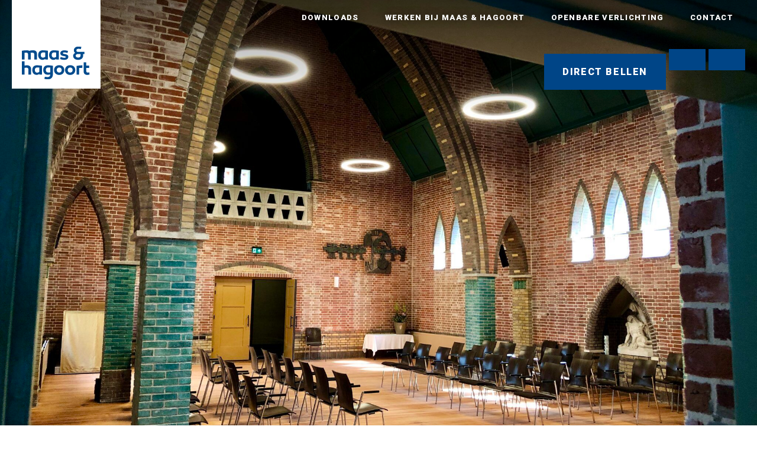

--- FILE ---
content_type: text/html; charset=UTF-8
request_url: https://www.maashagoort.nl/projectverlichting/theodorakapel-zwolle/
body_size: 17032
content:
<!DOCTYPE html >
<html lang="en" >

<head><meta charset="UTF-8"><script>if(navigator.userAgent.match(/MSIE|Internet Explorer/i)||navigator.userAgent.match(/Trident\/7\..*?rv:11/i)){var href=document.location.href;if(!href.match(/[?&]nowprocket/)){if(href.indexOf("?")==-1){if(href.indexOf("#")==-1){document.location.href=href+"?nowprocket=1"}else{document.location.href=href.replace("#","?nowprocket=1#")}}else{if(href.indexOf("#")==-1){document.location.href=href+"&nowprocket=1"}else{document.location.href=href.replace("#","&nowprocket=1#")}}}}</script><script>(()=>{class RocketLazyLoadScripts{constructor(){this.v="2.0.3",this.userEvents=["keydown","keyup","mousedown","mouseup","mousemove","mouseover","mouseenter","mouseout","mouseleave","touchmove","touchstart","touchend","touchcancel","wheel","click","dblclick","input","visibilitychange"],this.attributeEvents=["onblur","onclick","oncontextmenu","ondblclick","onfocus","onmousedown","onmouseenter","onmouseleave","onmousemove","onmouseout","onmouseover","onmouseup","onmousewheel","onscroll","onsubmit"]}async t(){this.i(),this.o(),/iP(ad|hone)/.test(navigator.userAgent)&&this.h(),this.u(),this.l(this),this.m(),this.k(this),this.p(this),this._(),await Promise.all([this.R(),this.L()]),this.lastBreath=Date.now(),this.S(this),this.P(),this.D(),this.O(),this.M(),await this.C(this.delayedScripts.normal),await this.C(this.delayedScripts.defer),await this.C(this.delayedScripts.async),this.F("domReady"),await this.T(),await this.j(),await this.I(),this.F("windowLoad"),await this.A(),window.dispatchEvent(new Event("rocket-allScriptsLoaded")),this.everythingLoaded=!0,this.lastTouchEnd&&await new Promise((t=>setTimeout(t,500-Date.now()+this.lastTouchEnd))),this.H(),this.F("all"),this.U(),this.W()}i(){this.CSPIssue=sessionStorage.getItem("rocketCSPIssue"),document.addEventListener("securitypolicyviolation",(t=>{this.CSPIssue||"script-src-elem"!==t.violatedDirective||"data"!==t.blockedURI||(this.CSPIssue=!0,sessionStorage.setItem("rocketCSPIssue",!0))}),{isRocket:!0})}o(){window.addEventListener("pageshow",(t=>{this.persisted=t.persisted,this.realWindowLoadedFired=!0}),{isRocket:!0}),window.addEventListener("pagehide",(()=>{this.onFirstUserAction=null}),{isRocket:!0})}h(){let t;function e(e){t=e}window.addEventListener("touchstart",e,{isRocket:!0}),window.addEventListener("touchend",(function i(o){Math.abs(o.changedTouches[0].pageX-t.changedTouches[0].pageX)<10&&Math.abs(o.changedTouches[0].pageY-t.changedTouches[0].pageY)<10&&o.timeStamp-t.timeStamp<200&&(o.target.dispatchEvent(new PointerEvent("click",{target:o.target,bubbles:!0,cancelable:!0,detail:1})),event.preventDefault(),window.removeEventListener("touchstart",e,{isRocket:!0}),window.removeEventListener("touchend",i,{isRocket:!0}))}),{isRocket:!0})}q(t){this.userActionTriggered||("mousemove"!==t.type||this.firstMousemoveIgnored?"keyup"===t.type||"mouseover"===t.type||"mouseout"===t.type||(this.userActionTriggered=!0,this.onFirstUserAction&&this.onFirstUserAction()):this.firstMousemoveIgnored=!0),"click"===t.type&&t.preventDefault(),this.savedUserEvents.length>0&&(t.stopPropagation(),t.stopImmediatePropagation()),"touchstart"===this.lastEvent&&"touchend"===t.type&&(this.lastTouchEnd=Date.now()),"click"===t.type&&(this.lastTouchEnd=0),this.lastEvent=t.type,this.savedUserEvents.push(t)}u(){this.savedUserEvents=[],this.userEventHandler=this.q.bind(this),this.userEvents.forEach((t=>window.addEventListener(t,this.userEventHandler,{passive:!1,isRocket:!0})))}U(){this.userEvents.forEach((t=>window.removeEventListener(t,this.userEventHandler,{passive:!1,isRocket:!0}))),this.savedUserEvents.forEach((t=>{t.target.dispatchEvent(new window[t.constructor.name](t.type,t))}))}m(){this.eventsMutationObserver=new MutationObserver((t=>{const e="return false";for(const i of t){if("attributes"===i.type){const t=i.target.getAttribute(i.attributeName);t&&t!==e&&(i.target.setAttribute("data-rocket-"+i.attributeName,t),i.target["rocket"+i.attributeName]=new Function("event",t),i.target.setAttribute(i.attributeName,e))}"childList"===i.type&&i.addedNodes.forEach((t=>{if(t.nodeType===Node.ELEMENT_NODE)for(const i of t.attributes)this.attributeEvents.includes(i.name)&&i.value&&""!==i.value&&(t.setAttribute("data-rocket-"+i.name,i.value),t["rocket"+i.name]=new Function("event",i.value),t.setAttribute(i.name,e))}))}})),this.eventsMutationObserver.observe(document,{subtree:!0,childList:!0,attributeFilter:this.attributeEvents})}H(){this.eventsMutationObserver.disconnect(),this.attributeEvents.forEach((t=>{document.querySelectorAll("[data-rocket-"+t+"]").forEach((e=>{e.setAttribute(t,e.getAttribute("data-rocket-"+t)),e.removeAttribute("data-rocket-"+t)}))}))}k(t){Object.defineProperty(HTMLElement.prototype,"onclick",{get(){return this.rocketonclick||null},set(e){this.rocketonclick=e,this.setAttribute(t.everythingLoaded?"onclick":"data-rocket-onclick","this.rocketonclick(event)")}})}S(t){function e(e,i){let o=e[i];e[i]=null,Object.defineProperty(e,i,{get:()=>o,set(s){t.everythingLoaded?o=s:e["rocket"+i]=o=s}})}e(document,"onreadystatechange"),e(window,"onload"),e(window,"onpageshow");try{Object.defineProperty(document,"readyState",{get:()=>t.rocketReadyState,set(e){t.rocketReadyState=e},configurable:!0}),document.readyState="loading"}catch(t){console.log("WPRocket DJE readyState conflict, bypassing")}}l(t){this.originalAddEventListener=EventTarget.prototype.addEventListener,this.originalRemoveEventListener=EventTarget.prototype.removeEventListener,this.savedEventListeners=[],EventTarget.prototype.addEventListener=function(e,i,o){o&&o.isRocket||!t.B(e,this)&&!t.userEvents.includes(e)||t.B(e,this)&&!t.userActionTriggered||e.startsWith("rocket-")||t.everythingLoaded?t.originalAddEventListener.call(this,e,i,o):t.savedEventListeners.push({target:this,remove:!1,type:e,func:i,options:o})},EventTarget.prototype.removeEventListener=function(e,i,o){o&&o.isRocket||!t.B(e,this)&&!t.userEvents.includes(e)||t.B(e,this)&&!t.userActionTriggered||e.startsWith("rocket-")||t.everythingLoaded?t.originalRemoveEventListener.call(this,e,i,o):t.savedEventListeners.push({target:this,remove:!0,type:e,func:i,options:o})}}F(t){"all"===t&&(EventTarget.prototype.addEventListener=this.originalAddEventListener,EventTarget.prototype.removeEventListener=this.originalRemoveEventListener),this.savedEventListeners=this.savedEventListeners.filter((e=>{let i=e.type,o=e.target||window;return"domReady"===t&&"DOMContentLoaded"!==i&&"readystatechange"!==i||("windowLoad"===t&&"load"!==i&&"readystatechange"!==i&&"pageshow"!==i||(this.B(i,o)&&(i="rocket-"+i),e.remove?o.removeEventListener(i,e.func,e.options):o.addEventListener(i,e.func,e.options),!1))}))}p(t){let e;function i(e){return t.everythingLoaded?e:e.split(" ").map((t=>"load"===t||t.startsWith("load.")?"rocket-jquery-load":t)).join(" ")}function o(o){function s(e){const s=o.fn[e];o.fn[e]=o.fn.init.prototype[e]=function(){return this[0]===window&&t.userActionTriggered&&("string"==typeof arguments[0]||arguments[0]instanceof String?arguments[0]=i(arguments[0]):"object"==typeof arguments[0]&&Object.keys(arguments[0]).forEach((t=>{const e=arguments[0][t];delete arguments[0][t],arguments[0][i(t)]=e}))),s.apply(this,arguments),this}}if(o&&o.fn&&!t.allJQueries.includes(o)){const e={DOMContentLoaded:[],"rocket-DOMContentLoaded":[]};for(const t in e)document.addEventListener(t,(()=>{e[t].forEach((t=>t()))}),{isRocket:!0});o.fn.ready=o.fn.init.prototype.ready=function(i){function s(){parseInt(o.fn.jquery)>2?setTimeout((()=>i.bind(document)(o))):i.bind(document)(o)}return t.realDomReadyFired?!t.userActionTriggered||t.fauxDomReadyFired?s():e["rocket-DOMContentLoaded"].push(s):e.DOMContentLoaded.push(s),o([])},s("on"),s("one"),s("off"),t.allJQueries.push(o)}e=o}t.allJQueries=[],o(window.jQuery),Object.defineProperty(window,"jQuery",{get:()=>e,set(t){o(t)}})}P(){const t=new Map;document.write=document.writeln=function(e){const i=document.currentScript,o=document.createRange(),s=i.parentElement;let n=t.get(i);void 0===n&&(n=i.nextSibling,t.set(i,n));const c=document.createDocumentFragment();o.setStart(c,0),c.appendChild(o.createContextualFragment(e)),s.insertBefore(c,n)}}async R(){return new Promise((t=>{this.userActionTriggered?t():this.onFirstUserAction=t}))}async L(){return new Promise((t=>{document.addEventListener("DOMContentLoaded",(()=>{this.realDomReadyFired=!0,t()}),{isRocket:!0})}))}async I(){return this.realWindowLoadedFired?Promise.resolve():new Promise((t=>{window.addEventListener("load",t,{isRocket:!0})}))}M(){this.pendingScripts=[];this.scriptsMutationObserver=new MutationObserver((t=>{for(const e of t)e.addedNodes.forEach((t=>{"SCRIPT"!==t.tagName||t.noModule||t.isWPRocket||this.pendingScripts.push({script:t,promise:new Promise((e=>{const i=()=>{const i=this.pendingScripts.findIndex((e=>e.script===t));i>=0&&this.pendingScripts.splice(i,1),e()};t.addEventListener("load",i,{isRocket:!0}),t.addEventListener("error",i,{isRocket:!0}),setTimeout(i,1e3)}))})}))})),this.scriptsMutationObserver.observe(document,{childList:!0,subtree:!0})}async j(){await this.J(),this.pendingScripts.length?(await this.pendingScripts[0].promise,await this.j()):this.scriptsMutationObserver.disconnect()}D(){this.delayedScripts={normal:[],async:[],defer:[]},document.querySelectorAll("script[type$=rocketlazyloadscript]").forEach((t=>{t.hasAttribute("data-rocket-src")?t.hasAttribute("async")&&!1!==t.async?this.delayedScripts.async.push(t):t.hasAttribute("defer")&&!1!==t.defer||"module"===t.getAttribute("data-rocket-type")?this.delayedScripts.defer.push(t):this.delayedScripts.normal.push(t):this.delayedScripts.normal.push(t)}))}async _(){await this.L();let t=[];document.querySelectorAll("script[type$=rocketlazyloadscript][data-rocket-src]").forEach((e=>{let i=e.getAttribute("data-rocket-src");if(i&&!i.startsWith("data:")){i.startsWith("//")&&(i=location.protocol+i);try{const o=new URL(i).origin;o!==location.origin&&t.push({src:o,crossOrigin:e.crossOrigin||"module"===e.getAttribute("data-rocket-type")})}catch(t){}}})),t=[...new Map(t.map((t=>[JSON.stringify(t),t]))).values()],this.N(t,"preconnect")}async $(t){if(await this.G(),!0!==t.noModule||!("noModule"in HTMLScriptElement.prototype))return new Promise((e=>{let i;function o(){(i||t).setAttribute("data-rocket-status","executed"),e()}try{if(navigator.userAgent.includes("Firefox/")||""===navigator.vendor||this.CSPIssue)i=document.createElement("script"),[...t.attributes].forEach((t=>{let e=t.nodeName;"type"!==e&&("data-rocket-type"===e&&(e="type"),"data-rocket-src"===e&&(e="src"),i.setAttribute(e,t.nodeValue))})),t.text&&(i.text=t.text),t.nonce&&(i.nonce=t.nonce),i.hasAttribute("src")?(i.addEventListener("load",o,{isRocket:!0}),i.addEventListener("error",(()=>{i.setAttribute("data-rocket-status","failed-network"),e()}),{isRocket:!0}),setTimeout((()=>{i.isConnected||e()}),1)):(i.text=t.text,o()),i.isWPRocket=!0,t.parentNode.replaceChild(i,t);else{const i=t.getAttribute("data-rocket-type"),s=t.getAttribute("data-rocket-src");i?(t.type=i,t.removeAttribute("data-rocket-type")):t.removeAttribute("type"),t.addEventListener("load",o,{isRocket:!0}),t.addEventListener("error",(i=>{this.CSPIssue&&i.target.src.startsWith("data:")?(console.log("WPRocket: CSP fallback activated"),t.removeAttribute("src"),this.$(t).then(e)):(t.setAttribute("data-rocket-status","failed-network"),e())}),{isRocket:!0}),s?(t.fetchPriority="high",t.removeAttribute("data-rocket-src"),t.src=s):t.src="data:text/javascript;base64,"+window.btoa(unescape(encodeURIComponent(t.text)))}}catch(i){t.setAttribute("data-rocket-status","failed-transform"),e()}}));t.setAttribute("data-rocket-status","skipped")}async C(t){const e=t.shift();return e?(e.isConnected&&await this.$(e),this.C(t)):Promise.resolve()}O(){this.N([...this.delayedScripts.normal,...this.delayedScripts.defer,...this.delayedScripts.async],"preload")}N(t,e){this.trash=this.trash||[];let i=!0;var o=document.createDocumentFragment();t.forEach((t=>{const s=t.getAttribute&&t.getAttribute("data-rocket-src")||t.src;if(s&&!s.startsWith("data:")){const n=document.createElement("link");n.href=s,n.rel=e,"preconnect"!==e&&(n.as="script",n.fetchPriority=i?"high":"low"),t.getAttribute&&"module"===t.getAttribute("data-rocket-type")&&(n.crossOrigin=!0),t.crossOrigin&&(n.crossOrigin=t.crossOrigin),t.integrity&&(n.integrity=t.integrity),t.nonce&&(n.nonce=t.nonce),o.appendChild(n),this.trash.push(n),i=!1}})),document.head.appendChild(o)}W(){this.trash.forEach((t=>t.remove()))}async T(){try{document.readyState="interactive"}catch(t){}this.fauxDomReadyFired=!0;try{await this.G(),document.dispatchEvent(new Event("rocket-readystatechange")),await this.G(),document.rocketonreadystatechange&&document.rocketonreadystatechange(),await this.G(),document.dispatchEvent(new Event("rocket-DOMContentLoaded")),await this.G(),window.dispatchEvent(new Event("rocket-DOMContentLoaded"))}catch(t){console.error(t)}}async A(){try{document.readyState="complete"}catch(t){}try{await this.G(),document.dispatchEvent(new Event("rocket-readystatechange")),await this.G(),document.rocketonreadystatechange&&document.rocketonreadystatechange(),await this.G(),window.dispatchEvent(new Event("rocket-load")),await this.G(),window.rocketonload&&window.rocketonload(),await this.G(),this.allJQueries.forEach((t=>t(window).trigger("rocket-jquery-load"))),await this.G();const t=new Event("rocket-pageshow");t.persisted=this.persisted,window.dispatchEvent(t),await this.G(),window.rocketonpageshow&&window.rocketonpageshow({persisted:this.persisted})}catch(t){console.error(t)}}async G(){Date.now()-this.lastBreath>45&&(await this.J(),this.lastBreath=Date.now())}async J(){return document.hidden?new Promise((t=>setTimeout(t))):new Promise((t=>requestAnimationFrame(t)))}B(t,e){return e===document&&"readystatechange"===t||(e===document&&"DOMContentLoaded"===t||(e===window&&"DOMContentLoaded"===t||(e===window&&"load"===t||e===window&&"pageshow"===t)))}static run(){(new RocketLazyLoadScripts).t()}}RocketLazyLoadScripts.run()})();</script>
	
	<title>Theodorakapel Zwolle - Maas &amp; Hagoort</title><link rel="preload" data-rocket-preload as="style" href="https://fonts.googleapis.com/css2?family=Roboto+Slab:wght@300;700&#038;family=Roboto:wght@300;700;900&#038;display=swap" /><link rel="stylesheet" href="https://fonts.googleapis.com/css2?family=Roboto+Slab:wght@300;700&#038;family=Roboto:wght@300;700;900&#038;display=swap" media="print" onload="this.media='all'" /><noscript><link rel="stylesheet" href="https://fonts.googleapis.com/css2?family=Roboto+Slab:wght@300;700&#038;family=Roboto:wght@300;700;900&#038;display=swap" /></noscript>
	
	<meta name="viewport" content="width=device-width, initial-scale=1, maximum-scale=5" />
	<meta name="apple-mobile-web-app-capable" content="yes" />
	
	<link href="https://fonts.gstatic.com" crossorigin rel="preconnect" />
	
	
	<link rel="preload" as="font" href="https://fonts.gstatic.com/s/robotoslab/v34/BngMUXZYTXPIvIBgJJSb6ufN5qWr4xCC.woff2" crossorigin>
	<link rel="preload" as="font" href="https://fonts.gstatic.com/s/roboto/v32/KFOlCnqEu92Fr1MmSU5fBBc4AMP6lQ.woff2" crossorigin>
	<link rel="preload" as="font" href="https://fonts.gstatic.com/s/roboto/v32/KFOlCnqEu92Fr1MmWUlfBBc4AMP6lQ.woff2" crossorigin>
	<link rel="preload" as="font" href="https://fonts.gstatic.com/s/roboto/v32/KFOlCnqEu92Fr1MmYUtfBBc4AMP6lQ.woff2" crossorigin>
	
	<script type="rocketlazyloadscript" data-rocket-src="https://kit.fontawesome.com/ea95f9318c.js" crossorigin="anonymous" data-rocket-defer defer></script>
	<script type="rocketlazyloadscript" data-minify="1" data-rocket-src="https://www.maashagoort.nl/wp-content/cache/min/1/jquery-3.4.1.min.js?ver=1767620594" crossorigin="anonymous" data-rocket-defer defer></script>
	<script type="rocketlazyloadscript" data-minify="1" data-rocket-src="https://www.maashagoort.nl/wp-content/cache/min/1/ui/1.12.1/jquery-ui.min.js?ver=1767620594" crossorigin="anonymous" data-rocket-defer defer></script>
	<link href="https://www.maashagoort.nl/wp-content/themes/maashagoort/fancybox/jquery.fancybox.min.css" rel="stylesheet" type="text/css">
	<script type="rocketlazyloadscript" data-rocket-type="text/javascript" data-rocket-src="https://www.maashagoort.nl/wp-content/themes/maashagoort/slick/slick.min.js" data-rocket-defer defer></script>
	<link data-minify="1" rel="stylesheet" type="text/css" href="https://www.maashagoort.nl/wp-content/cache/min/1/wp-content/themes/maashagoort/slick/slick.css?ver=1767620594"/>
	<script type="rocketlazyloadscript" data-rocket-type="text/javascript" data-rocket-src="https://www.maashagoort.nl/wp-content/themes/maashagoort/fancybox/jquery.fancybox.min.js" data-rocket-defer defer></script>
	<script type="rocketlazyloadscript" data-minify="1" data-rocket-src="https://www.maashagoort.nl/wp-content/cache/min/1/wp-content/themes/maashagoort/js/jquery.matchHeight.js?ver=1767620594" data-rocket-defer defer></script>
	<script type="rocketlazyloadscript" data-rocket-src="https://www.maashagoort.nl/wp-content/themes/maashagoort/js/jquery.cycle2.min.js" data-rocket-defer defer></script>
    <script type="rocketlazyloadscript" data-rocket-src="https://www.maashagoort.nl/wp-content/themes/maashagoort/js/jquery.cycle2.carousel.min.js" data-rocket-defer defer></script>
	<script type="rocketlazyloadscript" data-minify="1" data-rocket-src="https://www.maashagoort.nl/wp-content/cache/min/1/wp-content/themes/maashagoort/js/jquery.cycle2.center.js?ver=1767620594" data-rocket-defer defer></script>
	<script type="rocketlazyloadscript" data-minify="1" data-rocket-src="https://www.maashagoort.nl/wp-content/cache/min/1/wp-content/themes/maashagoort/js/site.js?ver=1767620594" data-rocket-defer defer></script>
	<link data-minify="1" href="https://www.maashagoort.nl/wp-content/cache/background-css/1/www.maashagoort.nl/wp-content/cache/min/1/wp-content/themes/maashagoort/style.css?ver=1767620594&wpr_t=1769391663" rel="stylesheet" type="text/css" />
	<link rel="shortcut icon" href="https://www.maashagoort.nl/wp-content/themes/maashagoort/img/favicon.ico"/>
	<script type="rocketlazyloadscript" data-minify="1" data-rocket-type="text/javascript" id="hs-script-loader" async defer data-rocket-src="https://www.maashagoort.nl/wp-content/cache/min/1/144350234.js?ver=1767620594"></script>
	
	<link rel="alternate" hreflang="nl-NL" href="https://www.maashagoort.nl/projectverlichting/theodorakapel-zwolle/" />
    <link rel="alternate" hreflang="nl-BE" href="https://www.maashagoort.be/projectverlichting/theodorakapel-zwolle/" />
	<link rel="alternate" href="https://www.maashagoort.nl/projectverlichting/theodorakapel-zwolle/" hreflang="x-default" />
	
    <meta name='robots' content='index, follow, max-image-preview:large, max-snippet:-1, max-video-preview:-1' />

<!-- Google Tag Manager for WordPress by gtm4wp.com -->
<script data-cfasync="false" data-pagespeed-no-defer>
	var gtm4wp_datalayer_name = "dataLayer";
	var dataLayer = dataLayer || [];
</script>
<!-- End Google Tag Manager for WordPress by gtm4wp.com -->
	<!-- This site is optimized with the Yoast SEO plugin v25.0 - https://yoast.com/wordpress/plugins/seo/ -->
	<link rel="canonical" href="https://www.maashagoort.nl/projectverlichting/theodorakapel-zwolle/" />
	<meta property="og:locale" content="nl_NL" />
	<meta property="og:type" content="article" />
	<meta property="og:title" content="Theodorakapel Zwolle - Maas &amp; Hagoort" />
	<meta property="og:description" content="Theodorakapel Zwolle De splinternieuwe Theodorakapel is sinds kort dé plek voor bezinning, cultuur en ontmoeting in Zwolle. Een prachtige parel in het hart van Zwolle. Voorheen was het een historisch gebouw. Nu is het een indrukwekkende locatie waar zelfs het houden van evenementen mogelijk is. Het verhaal van de Theodorakapel begint in 1904. Theodora Ludovica [&hellip;]" />
	<meta property="og:url" content="https://www.maashagoort.nl/projectverlichting/theodorakapel-zwolle/" />
	<meta property="og:site_name" content="Maas &amp; Hagoort" />
	<meta property="article:modified_time" content="2024-02-26T15:19:57+00:00" />
	<meta property="og:image" content="https://www.maashagoort.nl/wp-content/uploads/2021/01/beeld_en_geluid_theodora_kapel-4.jpeg" />
	<meta property="og:image:width" content="2048" />
	<meta property="og:image:height" content="1536" />
	<meta property="og:image:type" content="image/jpeg" />
	<meta name="twitter:card" content="summary_large_image" />
	<meta name="twitter:label1" content="Geschatte leestijd" />
	<meta name="twitter:data1" content="1 minuut" />
	<!-- / Yoast SEO plugin. -->


<link rel='dns-prefetch' href='//js-eu1.hs-scripts.com' />
<link href='https://fonts.gstatic.com' crossorigin rel='preconnect' />
<link rel="alternate" type="application/rss+xml" title="Maas &amp; Hagoort &raquo; feed" href="https://www.maashagoort.nl/feed/" />
<link rel="alternate" title="oEmbed (JSON)" type="application/json+oembed" href="https://www.maashagoort.nl/wp-json/oembed/1.0/embed?url=https%3A%2F%2Fwww.maashagoort.nl%2Fprojectverlichting%2Ftheodorakapel-zwolle%2F" />
<link rel="alternate" title="oEmbed (XML)" type="text/xml+oembed" href="https://www.maashagoort.nl/wp-json/oembed/1.0/embed?url=https%3A%2F%2Fwww.maashagoort.nl%2Fprojectverlichting%2Ftheodorakapel-zwolle%2F&#038;format=xml" />
<style id='wp-img-auto-sizes-contain-inline-css' type='text/css'>
img:is([sizes=auto i],[sizes^="auto," i]){contain-intrinsic-size:3000px 1500px}
/*# sourceURL=wp-img-auto-sizes-contain-inline-css */
</style>
<style id='classic-theme-styles-inline-css' type='text/css'>
/*! This file is auto-generated */
.wp-block-button__link{color:#fff;background-color:#32373c;border-radius:9999px;box-shadow:none;text-decoration:none;padding:calc(.667em + 2px) calc(1.333em + 2px);font-size:1.125em}.wp-block-file__button{background:#32373c;color:#fff;text-decoration:none}
/*# sourceURL=/wp-includes/css/classic-themes.min.css */
</style>
<link data-minify="1" rel='stylesheet' id='page-list-style-css' href='https://www.maashagoort.nl/wp-content/cache/min/1/wp-content/plugins/sitemap/css/page-list.css?ver=1767620594' type='text/css' media='all' />
<link data-minify="1" rel='stylesheet' id='contact-form-7-css' href='https://www.maashagoort.nl/wp-content/cache/min/1/wp-content/plugins/contact-form-7/includes/css/styles.css?ver=1767620594' type='text/css' media='all' />
<link data-minify="1" rel='stylesheet' id='wpcf7-redirect-script-frontend-css' href='https://www.maashagoort.nl/wp-content/cache/min/1/wp-content/plugins/wpcf7-redirect/build/assets/frontend-script.css?ver=1767620594' type='text/css' media='all' />
<style id='rocket-lazyload-inline-css' type='text/css'>
.rll-youtube-player{position:relative;padding-bottom:56.23%;height:0;overflow:hidden;max-width:100%;}.rll-youtube-player:focus-within{outline: 2px solid currentColor;outline-offset: 5px;}.rll-youtube-player iframe{position:absolute;top:0;left:0;width:100%;height:100%;z-index:100;background:0 0}.rll-youtube-player img{bottom:0;display:block;left:0;margin:auto;max-width:100%;width:100%;position:absolute;right:0;top:0;border:none;height:auto;-webkit-transition:.4s all;-moz-transition:.4s all;transition:.4s all}.rll-youtube-player img:hover{-webkit-filter:brightness(75%)}.rll-youtube-player .play{height:100%;width:100%;left:0;top:0;position:absolute;background:var(--wpr-bg-54d7eeff-1d6e-40d8-895b-e2c04d8d34b9) no-repeat center;background-color: transparent !important;cursor:pointer;border:none;}
/*# sourceURL=rocket-lazyload-inline-css */
</style>
<script type="rocketlazyloadscript" data-rocket-type="text/javascript" data-rocket-src="https://www.maashagoort.nl/wp-includes/js/jquery/jquery.min.js?ver=3.7.1" id="jquery-core-js" data-rocket-defer defer></script>
<script type="rocketlazyloadscript" data-rocket-type="text/javascript" data-rocket-src="https://www.maashagoort.nl/wp-includes/js/jquery/jquery-migrate.min.js?ver=3.4.1" id="jquery-migrate-js" data-rocket-defer defer></script>
<link rel="https://api.w.org/" href="https://www.maashagoort.nl/wp-json/" /><link rel="EditURI" type="application/rsd+xml" title="RSD" href="https://www.maashagoort.nl/xmlrpc.php?rsd" />
<link rel='shortlink' href='https://www.maashagoort.nl/?p=1605' />
			<!-- DO NOT COPY THIS SNIPPET! Start of Page Analytics Tracking for HubSpot WordPress plugin v11.3.6-->
			<script type="rocketlazyloadscript" class="hsq-set-content-id" data-content-id="blog-post">
				var _hsq = _hsq || [];
				_hsq.push(["setContentType", "blog-post"]);
			</script>
			<!-- DO NOT COPY THIS SNIPPET! End of Page Analytics Tracking for HubSpot WordPress plugin -->
			
<!-- Google Tag Manager for WordPress by gtm4wp.com -->
<!-- GTM Container placement set to footer -->
<script data-cfasync="false" data-pagespeed-no-defer>
	var dataLayer_content = {"pageTitle":"Theodorakapel Zwolle - Maas &amp; Hagoort","pagePostType":"projectverlichting","pagePostType2":"single-projectverlichting","pagePostAuthor":"admin"};
	dataLayer.push( dataLayer_content );
</script>
<script type="rocketlazyloadscript" data-cfasync="false">
(function(w,d,s,l,i){w[l]=w[l]||[];w[l].push({'gtm.start':
new Date().getTime(),event:'gtm.js'});var f=d.getElementsByTagName(s)[0],
j=d.createElement(s),dl=l!='dataLayer'?'&l='+l:'';j.async=true;j.src=
'//www.googletagmanager.com/gtm.js?id='+i+dl;f.parentNode.insertBefore(j,f);
})(window,document,'script','dataLayer','GTM-WVQ5L6R');
</script>
<!-- End Google Tag Manager for WordPress by gtm4wp.com -->

<script type="application/ld+json" class="saswp-schema-markup-output">
[{"@context":"https:\/\/schema.org\/","@graph":[{"@context":"https:\/\/schema.org\/","@type":"SiteNavigationElement","@id":"https:\/\/www.maashagoort.nl#header_menu","name":"Lichtplan","url":"https:\/\/www.maashagoort.nl\/lichtplan\/"},{"@context":"https:\/\/schema.org\/","@type":"SiteNavigationElement","@id":"https:\/\/www.maashagoort.nl#header_menu","name":"Lichtadvies","url":"https:\/\/www.maashagoort.nl\/lichtadvies\/"},{"@context":"https:\/\/schema.org\/","@type":"SiteNavigationElement","@id":"https:\/\/www.maashagoort.nl#header_menu","name":"Lichtberekening","url":"https:\/\/www.maashagoort.nl\/lichtberekening\/"},{"@context":"https:\/\/schema.org\/","@type":"SiteNavigationElement","@id":"https:\/\/www.maashagoort.nl#header_menu","name":"Lichtontwerp","url":"https:\/\/www.maashagoort.nl\/lichtontwerp\/"},{"@context":"https:\/\/schema.org\/","@type":"SiteNavigationElement","@id":"https:\/\/www.maashagoort.nl#header_menu","name":"Lichtinventarisatie","url":"https:\/\/www.maashagoort.nl\/inventarisatie\/"},{"@context":"https:\/\/schema.org\/","@type":"SiteNavigationElement","@id":"https:\/\/www.maashagoort.nl#header_menu","name":"Lichtmontage","url":"https:\/\/www.maashagoort.nl\/montage\/"},{"@context":"https:\/\/schema.org\/","@type":"SiteNavigationElement","@id":"https:\/\/www.maashagoort.nl#header_menu","name":"Licht control","url":"https:\/\/www.maashagoort.nl\/control\/"},{"@context":"https:\/\/schema.org\/","@type":"SiteNavigationElement","@id":"https:\/\/www.maashagoort.nl#header_menu","name":"Snoerenplan","url":"https:\/\/www.maashagoort.nl\/snoerenplan\/"},{"@context":"https:\/\/schema.org\/","@type":"SiteNavigationElement","@id":"https:\/\/www.maashagoort.nl#header_menu","name":"Werkwijze","url":"https:\/\/www.maashagoort.nl\/werkwijze-lichtplan\/"},{"@context":"https:\/\/schema.org\/","@type":"SiteNavigationElement","@id":"https:\/\/www.maashagoort.nl#header_menu","name":"Calculator","url":"https:\/\/www.maashagoort.nl\/voor-wie\/calculator\/"},{"@context":"https:\/\/schema.org\/","@type":"SiteNavigationElement","@id":"https:\/\/www.maashagoort.nl#header_menu","name":"Projectleider","url":"https:\/\/www.maashagoort.nl\/voor-wie\/projectleider\/"},{"@context":"https:\/\/schema.org\/","@type":"SiteNavigationElement","@id":"https:\/\/www.maashagoort.nl#header_menu","name":"Architect","url":"https:\/\/www.maashagoort.nl\/voor-wie\/architect\/"},{"@context":"https:\/\/schema.org\/","@type":"SiteNavigationElement","@id":"https:\/\/www.maashagoort.nl#header_menu","name":"Adviseur","url":"https:\/\/www.maashagoort.nl\/voor-wie\/adviseur\/"},{"@context":"https:\/\/schema.org\/","@type":"SiteNavigationElement","@id":"https:\/\/www.maashagoort.nl#header_menu","name":"Merken","url":"https:\/\/www.maashagoort.nl\/merken\/"},{"@context":"https:\/\/schema.org\/","@type":"SiteNavigationElement","@id":"https:\/\/www.maashagoort.nl#header_menu","name":"Onze projecten","url":"https:\/\/www.maashagoort.nl\/projectverlichting\/"},{"@context":"https:\/\/schema.org\/","@type":"SiteNavigationElement","@id":"https:\/\/www.maashagoort.nl#header_menu","name":"Bedrijven","url":"https:\/\/www.maashagoort.nl\/bedrijfsverlichting\/"},{"@context":"https:\/\/schema.org\/","@type":"SiteNavigationElement","@id":"https:\/\/www.maashagoort.nl#header_menu","name":"Kantoren","url":"https:\/\/www.maashagoort.nl\/kantoorverlichting\/"},{"@context":"https:\/\/schema.org\/","@type":"SiteNavigationElement","@id":"https:\/\/www.maashagoort.nl#header_menu","name":"Onderwijs","url":"https:\/\/www.maashagoort.nl\/verlichting-onderwijs\/"},{"@context":"https:\/\/schema.org\/","@type":"SiteNavigationElement","@id":"https:\/\/www.maashagoort.nl#header_menu","name":"Overheid","url":"https:\/\/www.maashagoort.nl\/verlichting-overheid\/"},{"@context":"https:\/\/schema.org\/","@type":"SiteNavigationElement","@id":"https:\/\/www.maashagoort.nl#header_menu","name":"Zorg","url":"https:\/\/www.maashagoort.nl\/verlichting-zorg\/"},{"@context":"https:\/\/schema.org\/","@type":"SiteNavigationElement","@id":"https:\/\/www.maashagoort.nl#header_menu","name":"Kennisbank","url":"https:\/\/www.maashagoort.nl\/kennisbank\/"},{"@context":"https:\/\/schema.org\/","@type":"SiteNavigationElement","@id":"https:\/\/www.maashagoort.nl#header_menu","name":"Nieuws","url":"https:\/\/www.maashagoort.nl\/nieuws\/"},{"@context":"https:\/\/schema.org\/","@type":"SiteNavigationElement","@id":"https:\/\/www.maashagoort.nl#header_menu","name":"Blogs","url":"https:\/\/www.maashagoort.nl\/blogs\/"},{"@context":"https:\/\/schema.org\/","@type":"SiteNavigationElement","@id":"https:\/\/www.maashagoort.nl#header_menu","name":"Over Maas en Hagoort","url":"https:\/\/www.maashagoort.nl\/over-ons\/"},{"@context":"https:\/\/schema.org\/","@type":"SiteNavigationElement","@id":"https:\/\/www.maashagoort.nl#header_menu","name":"Team","url":"https:\/\/www.maashagoort.nl\/team\/"},{"@context":"https:\/\/schema.org\/","@type":"SiteNavigationElement","@id":"https:\/\/www.maashagoort.nl#header_menu","name":"Visie en Missie","url":"https:\/\/www.maashagoort.nl\/visie-en-missie\/"}]},

{"@context":"https:\/\/schema.org\/","@type":"BreadcrumbList","@id":"https:\/\/www.maashagoort.nl\/projectverlichting\/theodorakapel-zwolle\/#breadcrumb","itemListElement":[{"@type":"ListItem","position":1,"item":{"@id":"https:\/\/www.maashagoort.nl","name":"maas & hagoort"}},{"@type":"ListItem","position":2,"item":{"@id":"https:\/\/www.maashagoort.nl\/projectverlichting\/","name":"Projectverlichting"}},{"@type":"ListItem","position":3,"item":{"@id":"https:\/\/www.maashagoort.nl\/projectverlichting\/theodorakapel-zwolle\/","name":"Theodorakapel Zwolle"}}]}]
</script>

<link rel="icon" href="https://www.maashagoort.nl/wp-content/uploads/2021/01/cropped-mh-32x32.png" sizes="32x32" />
<link rel="icon" href="https://www.maashagoort.nl/wp-content/uploads/2021/01/cropped-mh-192x192.png" sizes="192x192" />
<link rel="apple-touch-icon" href="https://www.maashagoort.nl/wp-content/uploads/2021/01/cropped-mh-180x180.png" />
<meta name="msapplication-TileImage" content="https://www.maashagoort.nl/wp-content/uploads/2021/01/cropped-mh-270x270.png" />
<noscript><style id="rocket-lazyload-nojs-css">.rll-youtube-player, [data-lazy-src]{display:none !important;}</style></noscript><style id="wpr-lazyload-bg-container"></style><style id="wpr-lazyload-bg-exclusion"></style>
<noscript>
<style id="wpr-lazyload-bg-nostyle">.overlay.bottom_white{--wpr-bg-c62d261e-dbf2-4476-ad01-8d028296a5d4: url('https://www.maashagoort.nl/wp-content/themes/maashagoort/img/overlay_bottom_white.svg');}.overlay.top_white{--wpr-bg-28afe860-ffa7-4c8a-9439-17c18ec41b73: url('https://www.maashagoort.nl/wp-content/themes/maashagoort/img/overlay_top_white.svg');}.background_top_blue:before{--wpr-bg-6dcaaaa7-04f9-42c4-8a6d-5710a0339d1e: url('https://www.maashagoort.nl/wp-content/themes/maashagoort/img/overlay_top_blue.svg');}.rll-youtube-player .play{--wpr-bg-54d7eeff-1d6e-40d8-895b-e2c04d8d34b9: url('https://www.maashagoort.nl/wp-content/plugins/wp-rocket/assets/img/youtube.png');}</style>
</noscript>
<script type="application/javascript">const rocket_pairs = [{"selector":".overlay.bottom_white","style":".overlay.bottom_white{--wpr-bg-c62d261e-dbf2-4476-ad01-8d028296a5d4: url('https:\/\/www.maashagoort.nl\/wp-content\/themes\/maashagoort\/img\/overlay_bottom_white.svg');}","hash":"c62d261e-dbf2-4476-ad01-8d028296a5d4","url":"https:\/\/www.maashagoort.nl\/wp-content\/themes\/maashagoort\/img\/overlay_bottom_white.svg"},{"selector":".overlay.top_white","style":".overlay.top_white{--wpr-bg-28afe860-ffa7-4c8a-9439-17c18ec41b73: url('https:\/\/www.maashagoort.nl\/wp-content\/themes\/maashagoort\/img\/overlay_top_white.svg');}","hash":"28afe860-ffa7-4c8a-9439-17c18ec41b73","url":"https:\/\/www.maashagoort.nl\/wp-content\/themes\/maashagoort\/img\/overlay_top_white.svg"},{"selector":".background_top_blue","style":".background_top_blue:before{--wpr-bg-6dcaaaa7-04f9-42c4-8a6d-5710a0339d1e: url('https:\/\/www.maashagoort.nl\/wp-content\/themes\/maashagoort\/img\/overlay_top_blue.svg');}","hash":"6dcaaaa7-04f9-42c4-8a6d-5710a0339d1e","url":"https:\/\/www.maashagoort.nl\/wp-content\/themes\/maashagoort\/img\/overlay_top_blue.svg"},{"selector":".rll-youtube-player .play","style":".rll-youtube-player .play{--wpr-bg-54d7eeff-1d6e-40d8-895b-e2c04d8d34b9: url('https:\/\/www.maashagoort.nl\/wp-content\/plugins\/wp-rocket\/assets\/img\/youtube.png');}","hash":"54d7eeff-1d6e-40d8-895b-e2c04d8d34b9","url":"https:\/\/www.maashagoort.nl\/wp-content\/plugins\/wp-rocket\/assets\/img\/youtube.png"}]; const rocket_excluded_pairs = [];</script><meta name="generator" content="WP Rocket 3.18.3" data-wpr-features="wpr_lazyload_css_bg_img wpr_delay_js wpr_defer_js wpr_minify_js wpr_lazyload_images wpr_lazyload_iframes wpr_image_dimensions wpr_minify_css wpr_desktop" /></head>

<body data-rsssl=1 id="template" class="projectverlichting">
	<div data-rocket-location-hash="62788259d0ed434979500079b35cbd89" class="mobile-menu">
		<div data-rocket-location-hash="c60bc874a7ce54a090fd2ef8eac2fb69" class="close"><i class="fas fa-times"></i></div>
		<ul id="menu-header_menu" class=""><li id="menu-item-6273" class="menu-item menu-item-type-custom menu-item-object-custom menu-item-has-children menu-item-6273"><a href="#">Lichtexpertise</a>
<ul class="sub-menu">
	<li id="menu-item-6321" class="menu-item menu-item-type-custom menu-item-object-custom menu-item-has-children menu-item-6321"><a href="#">Lichtoplossingen</a>
	<ul class="sub-menu">
		<li id="menu-item-6320" class="menu-item menu-item-type-post_type menu-item-object-page menu-item-6320"><a href="https://www.maashagoort.nl/lichtplan/">Lichtplan</a></li>
		<li id="menu-item-6301" class="menu-item menu-item-type-post_type menu-item-object-page menu-item-6301"><a href="https://www.maashagoort.nl/lichtadvies/">Lichtadvies</a></li>
		<li id="menu-item-6302" class="menu-item menu-item-type-post_type menu-item-object-page menu-item-6302"><a href="https://www.maashagoort.nl/lichtberekening/">Lichtberekening</a></li>
		<li id="menu-item-6306" class="menu-item menu-item-type-post_type menu-item-object-page menu-item-6306"><a href="https://www.maashagoort.nl/lichtontwerp/">Lichtontwerp</a></li>
	</ul>
</li>
	<li id="menu-item-11067" class="menu-item menu-item-type-custom menu-item-object-custom menu-item-has-children menu-item-11067"><a href="#">Onze services</a>
	<ul class="sub-menu">
		<li id="menu-item-11069" class="menu-item menu-item-type-post_type menu-item-object-page menu-item-11069"><a href="https://www.maashagoort.nl/inventarisatie/">Lichtinventarisatie</a></li>
		<li id="menu-item-11068" class="menu-item menu-item-type-post_type menu-item-object-page menu-item-11068"><a href="https://www.maashagoort.nl/montage/">Lichtmontage</a></li>
		<li id="menu-item-7773" class="menu-item menu-item-type-post_type menu-item-object-page menu-item-7773"><a href="https://www.maashagoort.nl/control/">Licht control</a></li>
		<li id="menu-item-11474" class="menu-item menu-item-type-post_type menu-item-object-page menu-item-11474"><a href="https://www.maashagoort.nl/snoerenplan/">Snoerenplan</a></li>
	</ul>
</li>
	<li id="menu-item-79" class="menu-item menu-item-type-post_type menu-item-object-page menu-item-79"><a href="https://www.maashagoort.nl/werkwijze-lichtplan/">Werkwijze</a></li>
	<li id="menu-item-9999" class="menu-item menu-item-type-custom menu-item-object-custom menu-item-has-children menu-item-9999"><a href="#">Voor wie</a>
	<ul class="sub-menu">
		<li id="menu-item-10006" class="menu-item menu-item-type-custom menu-item-object-custom menu-item-10006"><a href="https://www.maashagoort.nl/voor-wie/calculator/">Calculator</a></li>
		<li id="menu-item-10005" class="menu-item menu-item-type-custom menu-item-object-custom menu-item-10005"><a href="https://www.maashagoort.nl/voor-wie/projectleider/">Projectleider</a></li>
		<li id="menu-item-10004" class="menu-item menu-item-type-custom menu-item-object-custom menu-item-10004"><a href="https://www.maashagoort.nl/voor-wie/architect/">Architect</a></li>
		<li id="menu-item-10003" class="menu-item menu-item-type-custom menu-item-object-custom menu-item-10003"><a href="https://www.maashagoort.nl/voor-wie/adviseur/">Adviseur</a></li>
	</ul>
</li>
	<li id="menu-item-77" class="menu-item menu-item-type-post_type menu-item-object-page menu-item-77"><a href="https://www.maashagoort.nl/merken/">Merken</a></li>
</ul>
</li>
<li id="menu-item-6716" class="menu-item menu-item-type-custom menu-item-object-custom menu-item-has-children menu-item-6716"><a href="#">Projectverlichting</a>
<ul class="sub-menu">
	<li id="menu-item-17" class="menu-item menu-item-type-post_type menu-item-object-page menu-item-17"><a href="https://www.maashagoort.nl/projectverlichting/">Onze projecten</a></li>
	<li id="menu-item-6742" class="menu-item menu-item-type-post_type menu-item-object-page menu-item-6742"><a href="https://www.maashagoort.nl/bedrijfsverlichting/">Bedrijven</a></li>
	<li id="menu-item-6713" class="menu-item menu-item-type-post_type menu-item-object-page menu-item-6713"><a href="https://www.maashagoort.nl/kantoorverlichting/">Kantoren</a></li>
	<li id="menu-item-6715" class="menu-item menu-item-type-post_type menu-item-object-page menu-item-6715"><a href="https://www.maashagoort.nl/verlichting-onderwijs/">Onderwijs</a></li>
	<li id="menu-item-9638" class="menu-item menu-item-type-post_type menu-item-object-page menu-item-9638"><a href="https://www.maashagoort.nl/verlichting-overheid/">Overheid</a></li>
	<li id="menu-item-6714" class="menu-item menu-item-type-post_type menu-item-object-page menu-item-6714"><a href="https://www.maashagoort.nl/verlichting-zorg/">Zorg</a></li>
</ul>
</li>
<li id="menu-item-3027" class="menu-item menu-item-type-custom menu-item-object-custom menu-item-has-children menu-item-3027"><a href="#">Kennis</a>
<ul class="sub-menu">
	<li id="menu-item-81" class="menu-item menu-item-type-post_type menu-item-object-page menu-item-81"><a href="https://www.maashagoort.nl/kennisbank/">Kennisbank</a></li>
	<li id="menu-item-82" class="menu-item menu-item-type-post_type menu-item-object-page menu-item-82"><a href="https://www.maashagoort.nl/nieuws/">Nieuws</a></li>
	<li id="menu-item-6808" class="menu-item menu-item-type-post_type menu-item-object-page menu-item-6808"><a href="https://www.maashagoort.nl/blogs/">Blogs</a></li>
</ul>
</li>
<li id="menu-item-3026" class="menu-item menu-item-type-custom menu-item-object-custom menu-item-has-children menu-item-3026"><a href="#">Over ons</a>
<ul class="sub-menu">
	<li id="menu-item-15" class="menu-item menu-item-type-post_type menu-item-object-page menu-item-15"><a href="https://www.maashagoort.nl/over-ons/">Over Maas en Hagoort</a></li>
	<li id="menu-item-84" class="menu-item menu-item-type-post_type menu-item-object-page menu-item-84"><a href="https://www.maashagoort.nl/team/">Team</a></li>
	<li id="menu-item-86" class="menu-item menu-item-type-post_type menu-item-object-page menu-item-86"><a href="https://www.maashagoort.nl/visie-en-missie/">Visie en Missie</a></li>
</ul>
</li>
</ul>		<ul id="menu-top_menu" class=""><li id="menu-item-6220" class="menu-item menu-item-type-post_type menu-item-object-page menu-item-6220"><a href="https://www.maashagoort.nl/downloads/">Downloads</a></li>
<li id="menu-item-7693" class="menu-item menu-item-type-custom menu-item-object-custom menu-item-7693"><a target="_blank" href="https://www.werkenbijmaashagoort.nl/">Werken bij Maas &#038; Hagoort</a></li>
<li id="menu-item-10069" class="menu-item menu-item-type-custom menu-item-object-custom menu-item-10069"><a target="_blank" href="https://www.maashagoortovl.nl/">Openbare verlichting</a></li>
<li id="menu-item-6222" class="menu-item menu-item-type-post_type menu-item-object-page menu-item-6222"><a href="https://www.maashagoort.nl/contact/">Contact</a></li>
</ul>	</div>
	
			<div class="header" >
			<div data-rocket-location-hash="bdc9c3648b2c3e6d90962792a5647b8b" id="bg_img" class="background_img" style="background:url(https://www.maashagoort.nl/wp-content/uploads/2021/01/beeld_en_geluid_theodora_kapel-4.jpeg) no-repeat center/cover">
				
								
				<div data-rocket-location-hash="982f33e209491f85ed3b4e365b5c7a07" class="overlay bottom_white"></div>
				
					<div data-rocket-location-hash="440b4b74a0fe320082c58998a8b6637a" id="menu_bar" class="menu_bar">
					<div data-rocket-location-hash="41f2fa430179d7114acb56d6f0fa6ccf" class="maxw1">
						<a class="logo" href="https://www.maashagoort.nl"><img width="765" height="364" alt="Maas Hagoort Logo" src="data:image/svg+xml,%3Csvg%20xmlns='http://www.w3.org/2000/svg'%20viewBox='0%200%20765%20364'%3E%3C/svg%3E" data-lazy-src="https://www.maashagoort.nl/wp-content/themes/maashagoort/img/logo.svg"><noscript><img width="765" height="364" alt="Maas Hagoort Logo" src="https://www.maashagoort.nl/wp-content/themes/maashagoort/img/logo.svg"></noscript></a>
						<div class="right">
							<div class="top_menu">
								<ul id="menu-top_menu-1" class=""><li class="menu-item menu-item-type-post_type menu-item-object-page menu-item-6220"><a href="https://www.maashagoort.nl/downloads/">Downloads</a></li>
<li class="menu-item menu-item-type-custom menu-item-object-custom menu-item-7693"><a target="_blank" href="https://www.werkenbijmaashagoort.nl/">Werken bij Maas &#038; Hagoort</a></li>
<li class="menu-item menu-item-type-custom menu-item-object-custom menu-item-10069"><a target="_blank" href="https://www.maashagoortovl.nl/">Openbare verlichting</a></li>
<li class="menu-item menu-item-type-post_type menu-item-object-page menu-item-6222"><a href="https://www.maashagoort.nl/contact/">Contact</a></li>
</ul>							</div>
								<div data-rocket-location-hash="4b70029c43946c7a37145f6ad51a188c" class="clear"></div>
							<div class="menu">
								<ul id="menu-header_menu-1" class=""><li class="menu-item menu-item-type-custom menu-item-object-custom menu-item-has-children menu-item-6273"><a href="#">Lichtexpertise</a>
<ul class="sub-menu">
	<li class="menu-item menu-item-type-custom menu-item-object-custom menu-item-has-children menu-item-6321"><a href="#">Lichtoplossingen</a>
	<ul class="sub-menu">
		<li class="menu-item menu-item-type-post_type menu-item-object-page menu-item-6320"><a href="https://www.maashagoort.nl/lichtplan/">Lichtplan</a></li>
		<li class="menu-item menu-item-type-post_type menu-item-object-page menu-item-6301"><a href="https://www.maashagoort.nl/lichtadvies/">Lichtadvies</a></li>
		<li class="menu-item menu-item-type-post_type menu-item-object-page menu-item-6302"><a href="https://www.maashagoort.nl/lichtberekening/">Lichtberekening</a></li>
		<li class="menu-item menu-item-type-post_type menu-item-object-page menu-item-6306"><a href="https://www.maashagoort.nl/lichtontwerp/">Lichtontwerp</a></li>
	</ul>
</li>
	<li class="menu-item menu-item-type-custom menu-item-object-custom menu-item-has-children menu-item-11067"><a href="#">Onze services</a>
	<ul class="sub-menu">
		<li class="menu-item menu-item-type-post_type menu-item-object-page menu-item-11069"><a href="https://www.maashagoort.nl/inventarisatie/">Lichtinventarisatie</a></li>
		<li class="menu-item menu-item-type-post_type menu-item-object-page menu-item-11068"><a href="https://www.maashagoort.nl/montage/">Lichtmontage</a></li>
		<li class="menu-item menu-item-type-post_type menu-item-object-page menu-item-7773"><a href="https://www.maashagoort.nl/control/">Licht control</a></li>
		<li class="menu-item menu-item-type-post_type menu-item-object-page menu-item-11474"><a href="https://www.maashagoort.nl/snoerenplan/">Snoerenplan</a></li>
	</ul>
</li>
	<li class="menu-item menu-item-type-post_type menu-item-object-page menu-item-79"><a href="https://www.maashagoort.nl/werkwijze-lichtplan/">Werkwijze</a></li>
	<li class="menu-item menu-item-type-custom menu-item-object-custom menu-item-has-children menu-item-9999"><a href="#">Voor wie</a>
	<ul class="sub-menu">
		<li class="menu-item menu-item-type-custom menu-item-object-custom menu-item-10006"><a href="https://www.maashagoort.nl/voor-wie/calculator/">Calculator</a></li>
		<li class="menu-item menu-item-type-custom menu-item-object-custom menu-item-10005"><a href="https://www.maashagoort.nl/voor-wie/projectleider/">Projectleider</a></li>
		<li class="menu-item menu-item-type-custom menu-item-object-custom menu-item-10004"><a href="https://www.maashagoort.nl/voor-wie/architect/">Architect</a></li>
		<li class="menu-item menu-item-type-custom menu-item-object-custom menu-item-10003"><a href="https://www.maashagoort.nl/voor-wie/adviseur/">Adviseur</a></li>
	</ul>
</li>
	<li class="menu-item menu-item-type-post_type menu-item-object-page menu-item-77"><a href="https://www.maashagoort.nl/merken/">Merken</a></li>
</ul>
</li>
<li class="menu-item menu-item-type-custom menu-item-object-custom menu-item-has-children menu-item-6716"><a href="#">Projectverlichting</a>
<ul class="sub-menu">
	<li class="menu-item menu-item-type-post_type menu-item-object-page menu-item-17"><a href="https://www.maashagoort.nl/projectverlichting/">Onze projecten</a></li>
	<li class="menu-item menu-item-type-post_type menu-item-object-page menu-item-6742"><a href="https://www.maashagoort.nl/bedrijfsverlichting/">Bedrijven</a></li>
	<li class="menu-item menu-item-type-post_type menu-item-object-page menu-item-6713"><a href="https://www.maashagoort.nl/kantoorverlichting/">Kantoren</a></li>
	<li class="menu-item menu-item-type-post_type menu-item-object-page menu-item-6715"><a href="https://www.maashagoort.nl/verlichting-onderwijs/">Onderwijs</a></li>
	<li class="menu-item menu-item-type-post_type menu-item-object-page menu-item-9638"><a href="https://www.maashagoort.nl/verlichting-overheid/">Overheid</a></li>
	<li class="menu-item menu-item-type-post_type menu-item-object-page menu-item-6714"><a href="https://www.maashagoort.nl/verlichting-zorg/">Zorg</a></li>
</ul>
</li>
<li class="menu-item menu-item-type-custom menu-item-object-custom menu-item-has-children menu-item-3027"><a href="#">Kennis</a>
<ul class="sub-menu">
	<li class="menu-item menu-item-type-post_type menu-item-object-page menu-item-81"><a href="https://www.maashagoort.nl/kennisbank/">Kennisbank</a></li>
	<li class="menu-item menu-item-type-post_type menu-item-object-page menu-item-82"><a href="https://www.maashagoort.nl/nieuws/">Nieuws</a></li>
	<li class="menu-item menu-item-type-post_type menu-item-object-page menu-item-6808"><a href="https://www.maashagoort.nl/blogs/">Blogs</a></li>
</ul>
</li>
<li class="menu-item menu-item-type-custom menu-item-object-custom menu-item-has-children menu-item-3026"><a href="#">Over ons</a>
<ul class="sub-menu">
	<li class="menu-item menu-item-type-post_type menu-item-object-page menu-item-15"><a href="https://www.maashagoort.nl/over-ons/">Over Maas en Hagoort</a></li>
	<li class="menu-item menu-item-type-post_type menu-item-object-page menu-item-84"><a href="https://www.maashagoort.nl/team/">Team</a></li>
	<li class="menu-item menu-item-type-post_type menu-item-object-page menu-item-86"><a href="https://www.maashagoort.nl/visie-en-missie/">Visie en Missie</a></li>
</ul>
</li>
</ul>								<a class="btn blue call" href="tel:0031113223647" onclick="ga('send','event','phone call','click');"><i class="fas fa-phone"></i><span>Direct bellen</span></a>
								<a class="btn blue search" href="https://www.maashagoort.nl/zoeken/"><i class="fas fa-search"></i></a>
								<div class="btn blue m-menu"><i class="fas fa-bars"></i></div>
							</div>
						</div>
						
						<div data-rocket-location-hash="0b00a63d2c7808937a0401d18f678b49" class="clear"></div>
					</div>
					</div>
					
				
							</div>
			
		</div>
	

	<div data-rocket-location-hash="b9c67c1c89d7a071fab495fd121ca459" class="project_content">
		<div data-rocket-location-hash="1683f3d05c51550874e13fb4f78d271e" class="breadcrumb maxw3"><span><span><a href="https://www.maashagoort.nl/">Home</a></span> | <span><a href="https://www.maashagoort.nl/projectverlichting/">Projectverlichting</a></span> | <span><a href="https://www.maashagoort.nl/sector/lichtplan-cultuur/">Cultuur</a></span> | <span class="breadcrumb_last" aria-current="page">Theodorakapel Zwolle</span></span></div>		
		
		
		<div data-rocket-location-hash="49e1299fb9119127078f09013d517304" class="content maxw3">
			
				<h1>Theodorakapel Zwolle</h1>
						
				<h3>Theodorakapel Zwolle</h3>
<p>De splinternieuwe Theodorakapel is sinds kort dé plek voor bezinning, cultuur en ontmoeting in Zwolle. Een prachtige parel in het hart van Zwolle. Voorheen was het een historisch gebouw. Nu is het een indrukwekkende locatie waar zelfs het houden van evenementen mogelijk is.</p>
<p>Het verhaal van de Theodorakapel begint in 1904. Theodora Ludovica Vos de Waal, de burgemeestersdochter van die tijd, stichtte de kapel door de parochie Onze Lieve Vrouw ten Hemelopneming. Waar eerst haar huis stond, bouwden ze een klooster met een pension voor oudere dames. Inmiddels maakte het klooster plaats voor woningen. De kapel bleef intact en renoveerde onlangs volledig. Door vele betrokken Zwollenaren is hard gewerkt om de kapel te behouden. Vroeger werden er alleen kerkdiensten gehouden. Tegenwoordig is het ook een trouwlocatie. Daarnaast worden er zelfs concerten, lezingen en exposities gehouden. Het mooie aan dit project was dat de kapel in oude luister is hersteld.</p>
<p>In samenwerking met <strong>Breman Utiliteit Zwolle</strong> leverden wij alle verlichting voor de Theodorakapel. Voor deze bijzondere locatie mochten wij een lichtplan maken. Wij verwerkten onder andere plafond opbouwarmaturen en wandarmaturen in het plan. De prachtige ronde pendelarmaturen lijken te zweven. Ze zijn de finishing touch van het project!</p>
<p>Bent u benieuwd wat wij voor u kunnen betekenen? Neem dan <a href="https://www.maashagoort.nl/contact/"><u>hier</u></a> contact met ons op.</p>
<p>&nbsp;</p>
<h6>Foto’s: <strong><a href="https://indebuurt.nl/zwolle/">Indebuurt Zwolle</a></strong></h6>
			
		</div>
		
				
		<div data-rocket-location-hash="ecbf614ee4ea8626a3553eba2e8140c3" class="project_image_grid maxw1">
							<a href="https://www.maashagoort.nl/wp-content/uploads/2021/01/beeld_en_geluid_theodora_kapel-4.jpeg" data-fancybox="gallery" class="img" style="background:url(https://www.maashagoort.nl/wp-content/uploads/2021/01/beeld_en_geluid_theodora_kapel-4.jpeg) no-repeat center/cover"></a>				
							<a href="https://www.maashagoort.nl/wp-content/uploads/2021/02/beeld_en_geluid_theodora_kapel-6.jpeg" data-fancybox="gallery" class="img" style="background:url(https://www.maashagoort.nl/wp-content/uploads/2021/02/beeld_en_geluid_theodora_kapel-6.jpeg) no-repeat center/cover"></a>				
							<a href="https://www.maashagoort.nl/wp-content/uploads/2021/02/beeld_en_geluid_theodora_kapel-1.jpg" data-fancybox="gallery" class="img" style="background:url(https://www.maashagoort.nl/wp-content/uploads/2021/02/beeld_en_geluid_theodora_kapel-1.jpg) no-repeat center/cover"></a>				
							<a href="https://www.maashagoort.nl/wp-content/uploads/2021/02/beeld_en_geluid_theodora_kapel-4.jpg" data-fancybox="gallery" class="img" style="background:url(https://www.maashagoort.nl/wp-content/uploads/2021/02/beeld_en_geluid_theodora_kapel-4.jpg) no-repeat center/cover"></a>				
							<a href="https://www.maashagoort.nl/wp-content/uploads/2021/02/beeld_en_geluid_theodora_kapel-2.jpeg" data-fancybox="gallery" class="img" style="background:url(https://www.maashagoort.nl/wp-content/uploads/2021/02/beeld_en_geluid_theodora_kapel-2.jpeg) no-repeat center/cover"></a>				
							<a href="https://www.maashagoort.nl/wp-content/uploads/2021/02/beeld_en_geluid_theodora_kapel-1.jpeg" data-fancybox="gallery" class="img" style="background:url(https://www.maashagoort.nl/wp-content/uploads/2021/02/beeld_en_geluid_theodora_kapel-1.jpeg) no-repeat center/cover"></a>				
					</div>
		
				
		
		<div data-rocket-location-hash="e0ab848ace9ed49e034478d4ea28d2c0" class="blue_background">
			<div data-rocket-location-hash="3af042b2e388362553048c36c4f718b5" class="background_top_blue"></div>
			<div data-rocket-location-hash="536aae0a59e2434ab0b777d07bcd2104" class="overlay bottom_white"></div>
			
			<div class="maxw1">
				<h1>Onze werkwijze</h1>
				<p>Hoe gaan wij te werk? Het <a href="https://www.maashagoort.nl/lichtplan/"><strong>lichtplan</strong> </a>maken wij graag in een vroeg stadium. Hierbij is de samenwerking met de projecteigenaar essentieel. Op basis van de tekening, plattegrond en functionele eigenschappen van het gebouw of de ruimte werken wij de beste ideeën en oplossingen uit. Door onze grondige kennis van de markt bieden wij u altijd de beste prijs-kwaliteit verhouding. Budgetvriendelijke alternatieven worden altijd door ons onderzocht en voorgesteld. Wanneer wij het lichtplan aanleveren, zorgen wij ervoor dat u de gekozen armaturen kunt terugvinden in een armaturenboek.</p>
<p>&nbsp;</p>
				<a class="btn white" href="https://www.maashagoort.nl/werkwijze-lichtplan/">Werkwijze</a>
			</div>
		</div>

		
					
									
						
						<div data-rocket-location-hash="529146975b764ad807664431f671c0f5" class="project_image_grid">
														
													</div>
						
					
										
							</div>
	
	<div data-rocket-location-hash="62dfb5f007054d4969932efe78bd60c5" class="request maxw1">
		<div data-rocket-location-hash="5e53373d95fa0f505deb66c2a131dec2" class="col50 left">
			<div data-rocket-location-hash="902fa7d3ea822c3782a9a9fd0d17c256" class="h1">Lichtplan of advies aanvragen?</div>
			<p>U kunt vrijblijvend een offerte of advies vragen.<br>Onze engineers staan altijd voor u klaar.</p>
			<div data-rocket-location-hash="d042481210f6952e16c4d2817edb7017" class="member">
								
				<img width="1772" height="1772" alt="Contactpersoon" src="data:image/svg+xml,%3Csvg%20xmlns='http://www.w3.org/2000/svg'%20viewBox='0%200%201772%201772'%3E%3C/svg%3E" data-lazy-src="https://www.maashagoort.nl/wp-content/uploads/2024/05/Ben-1MaasHagoort-_1_.webp"><noscript><img width="1772" height="1772" alt="Contactpersoon" src="https://www.maashagoort.nl/wp-content/uploads/2024/05/Ben-1MaasHagoort-_1_.webp"></noscript>		
			</div>
		</div>
		<div data-rocket-location-hash="d229c902ccba16e8c70a0625fdd0a92b" class="col50 right">
			
						<script type="rocketlazyloadscript">
							window.hsFormsOnReady = window.hsFormsOnReady || [];
							window.hsFormsOnReady.push(()=>{
								hbspt.forms.create({
									portalId: 144350234,
									formId: "0f4c005e-85f1-4c4b-9c8e-7cbb772f503b",
									target: "#hbspt-form-1769391663000-9848284944",
									region: "eu1",
									
							})});
						</script>
						<div data-rocket-location-hash="4af7c03add00cc4011a91fc24a3ac9a3" class="hbspt-form" id="hbspt-form-1769391663000-9848284944"></div>		</div>
		<div data-rocket-location-hash="22e1afd96ae0f98859701cc4327e09d3" class="clear"></div>
	</div>
	
<div data-rocket-location-hash="5efe5a3b6f2d83051b24df7114b83a51" class="footer slab">
		<div data-rocket-location-hash="e9dcac7d7a3bc5a9325ad54f98173ecc" class="background_top_blue">
		</div>
		<div data-rocket-location-hash="6b6d2032272940f7740a567be8e0c9b8" class="maxw2">
			<div data-rocket-location-hash="5cc6256be2db418274531da5ccc40b30" class="col50">
				<div class="logo">
					<img width="324" height="61" alt="Maas Hagoort Logo" src="data:image/svg+xml,%3Csvg%20xmlns='http://www.w3.org/2000/svg'%20viewBox='0%200%20324%2061'%3E%3C/svg%3E" data-lazy-src="https://www.maashagoort.nl/wp-content/themes/maashagoort/img/logo_white.svg"><noscript><img width="324" height="61" alt="Maas Hagoort Logo" src="https://www.maashagoort.nl/wp-content/themes/maashagoort/img/logo_white.svg"></noscript>
				</div>
			</div>
			<div data-rocket-location-hash="081948fb83dba1b07da61f2029387f6b" class="col50">
				<div class="social">
					<a title="Volg ons op social media" href="https://www.facebook.com/maashagoort/?fref=ts"><i class="fab fa-facebook-f"></i></a>																				<a title="Volg ons op social media" href="https://www.linkedin.com/company/maas-&-hagoort-lampen"><i class="fab fa-linkedin-in"></i></a>			
				</div>
			</div>
			<div class="clear"></div>
			<div data-rocket-location-hash="c59f20c0affdcccb80809ad6ee0d8c09" class="col50">
								
											<b>Locatie Kapelle</b><br>
						Nijverheidsweg 2<br>
						4421 SG Kapelle<br><br>
													
				<a href="tel:0113 - 22 36 47" onclick="ga('send','event','phone call','click');"><b>t</b> 0113 - 22 36 47</a><br>
				<a href="mailto:info@maashagoort.nl"><b>e</b> info@maashagoort.nl</a><br>
			</div>
			<div data-rocket-location-hash="3a6d5f12c6cba1ceb192884bff790701" class="col50">
																						<a href="https://www.maashagoort.nl/lichtplan/">Lichtplan maken</a>
												<br>
																		<a href="https://www.maashagoort.nl/werkwijze-lichtplan/">Onze werkwijze</a>
												<br>
																		<a href="https://www.maashagoort.nl/projectverlichting/">Projecten</a>
												<br>
																	<br>
																		<a href="https://www.maashagoort.nl/over-ons/">Over ons</a>
												<br>
																		<a href="https://www.maashagoort.nl/kennisbank/">Kennis</a>
												<br>
																		<a href="https://www.maashagoort.nl/contact/">Contact</a>
												<br>
									
								
			</div>
			<div class="clear"></div>
			
			
							
				<div data-rocket-location-hash="7c8f29ca950537ce1b465296978c7789" class="col100">
					<div class="h4">Certificaten</div>
					<div class="certs">
																					<a class="cert_logo" href="https://www.maashagoort.nl/certificaten/" target="_blank"><div class="inner" style="background:url(https://www.maashagoort.nl/wp-content/uploads/2025/10/casambi-partner-badges-sales-300x300.png) no-repeat center/contain"></div></a>
																												<a class="cert_logo" href="https://www.maashagoort.nl/certificaten/" target="_blank"><div class="inner" style="background:url(https://www.maashagoort.nl/wp-content/uploads/2023/09/Afbeelding-Casambi-1-300x300-1.png) no-repeat center/contain"></div></a>
																												<a class="cert_logo" href="https://www.maashagoort.nl/certificaten/" target="_blank"><div class="inner" style="background:url(https://www.maashagoort.nl/wp-content/uploads/2023/10/2-193x300.png) no-repeat center/contain"></div></a>
																												<a class="cert_logo" href="https://www.maashagoort.nl/certificaten/" target="_blank"><div class="inner" style="background:url(https://www.maashagoort.nl/wp-content/uploads/2023/10/1-193x300.png) no-repeat center/contain"></div></a>
																												<a class="cert_logo" href="https://www.maashagoort.nl/co2-prestatieladder/" target="_blank"><div class="inner" style="background:url(https://www.maashagoort.nl/wp-content/uploads/2025/02/CO2-prestatieladder-2-193x300.png) no-repeat center/contain"></div></a>
																		</div>
				</div>
						
			<div data-rocket-location-hash="4b05d61904898cc62405b50ee6ff9f8d" class="col100">
																						<a href="https://www.maashagoort.nl/wp-content/uploads/2024/02/algemene-voorwaarden-.pdf">Algemene voorwaarden</a>
												<br>
																		<a href="https://www.maashagoort.nl/wp-content/uploads/2024/02/algemene-inkoopvoorwaarden-.pdf">Inkoopvoorwaarden</a>
												<br>
																		<a href="https://www.maashagoort.nl/wp-content/uploads/2024/02/Algemene-onderaannemingsvoorwaarden-.pdf">Algemene onderaannemingsvoorwaarden</a>
												<br>
																		<a href="https://www.maashagoort.nl/wp-content/uploads/2024/02/Privacyverklaring-.pdf">Privacy</a>
												<br>
									
								<b>©  Maas &amp; Hagoort</b><br>
			</div>
		</div>
	</div>


<script type="speculationrules">
{"prefetch":[{"source":"document","where":{"and":[{"href_matches":"/*"},{"not":{"href_matches":["/wp-*.php","/wp-admin/*","/wp-content/uploads/*","/wp-content/*","/wp-content/plugins/*","/wp-content/themes/maashagoort/*","/*\\?(.+)"]}},{"not":{"selector_matches":"a[rel~=\"nofollow\"]"}},{"not":{"selector_matches":".no-prefetch, .no-prefetch a"}}]},"eagerness":"conservative"}]}
</script>

<!-- GTM Container placement set to footer -->
<!-- Google Tag Manager (noscript) -->
				<noscript><iframe src="https://www.googletagmanager.com/ns.html?id=GTM-WVQ5L6R" height="0" width="0" style="display:none;visibility:hidden" aria-hidden="true"></iframe></noscript>
<!-- End Google Tag Manager (noscript) --><script type="text/javascript" id="leadin-script-loader-js-js-extra">
/* <![CDATA[ */
var leadin_wordpress = {"userRole":"visitor","pageType":"post","leadinPluginVersion":"11.3.6"};
//# sourceURL=leadin-script-loader-js-js-extra
/* ]]> */
</script>
<script type="rocketlazyloadscript" data-minify="1" data-rocket-type="text/javascript" data-rocket-src="https://www.maashagoort.nl/wp-content/cache/min/1/144350234.js?ver=1767620594" id="leadin-script-loader-js-js" data-rocket-defer defer></script>
<script type="rocketlazyloadscript" data-rocket-type="text/javascript" data-rocket-src="https://www.maashagoort.nl/wp-includes/js/dist/hooks.min.js?ver=dd5603f07f9220ed27f1" id="wp-hooks-js"></script>
<script type="rocketlazyloadscript" data-rocket-type="text/javascript" data-rocket-src="https://www.maashagoort.nl/wp-includes/js/dist/i18n.min.js?ver=c26c3dc7bed366793375" id="wp-i18n-js"></script>
<script type="rocketlazyloadscript" data-rocket-type="text/javascript" id="wp-i18n-js-after">
/* <![CDATA[ */
wp.i18n.setLocaleData( { 'text direction\u0004ltr': [ 'ltr' ] } );
//# sourceURL=wp-i18n-js-after
/* ]]> */
</script>
<script type="rocketlazyloadscript" data-minify="1" data-rocket-type="text/javascript" data-rocket-src="https://www.maashagoort.nl/wp-content/cache/min/1/wp-content/plugins/contact-form-7/includes/swv/js/index.js?ver=1767620595" id="swv-js" data-rocket-defer defer></script>
<script type="text/javascript" id="contact-form-7-js-extra">
/* <![CDATA[ */
var wpcf7 = {"api":{"root":"https://www.maashagoort.nl/wp-json/","namespace":"contact-form-7/v1"},"cached":"1"};
//# sourceURL=contact-form-7-js-extra
/* ]]> */
</script>
<script type="rocketlazyloadscript" data-rocket-type="text/javascript" id="contact-form-7-js-translations">
/* <![CDATA[ */
( function( domain, translations ) {
	var localeData = translations.locale_data[ domain ] || translations.locale_data.messages;
	localeData[""].domain = domain;
	wp.i18n.setLocaleData( localeData, domain );
} )( "contact-form-7", {"translation-revision-date":"2024-10-28 20:51:53+0000","generator":"GlotPress\/4.0.1","domain":"messages","locale_data":{"messages":{"":{"domain":"messages","plural-forms":"nplurals=2; plural=n != 1;","lang":"nl"},"This contact form is placed in the wrong place.":["Dit contactformulier staat op de verkeerde plek."],"Error:":["Fout:"]}},"comment":{"reference":"includes\/js\/index.js"}} );
//# sourceURL=contact-form-7-js-translations
/* ]]> */
</script>
<script type="rocketlazyloadscript" data-minify="1" data-rocket-type="text/javascript" data-rocket-src="https://www.maashagoort.nl/wp-content/cache/min/1/wp-content/plugins/contact-form-7/includes/js/index.js?ver=1767620595" id="contact-form-7-js" data-rocket-defer defer></script>
<script type="text/javascript" id="wpcf7-redirect-script-js-extra">
/* <![CDATA[ */
var wpcf7r = {"ajax_url":"https://www.maashagoort.nl/wp-admin/admin-ajax.php"};
//# sourceURL=wpcf7-redirect-script-js-extra
/* ]]> */
</script>
<script type="rocketlazyloadscript" data-minify="1" data-rocket-type="text/javascript" data-rocket-src="https://www.maashagoort.nl/wp-content/cache/min/1/wp-content/plugins/wpcf7-redirect/build/assets/frontend-script.js?ver=1767620595" id="wpcf7-redirect-script-js" data-rocket-defer defer></script>
<script type="rocketlazyloadscript" data-minify="1" data-rocket-type="text/javascript" data-rocket-src="https://www.maashagoort.nl/wp-content/cache/min/1/wp-content/plugins/duracelltomi-google-tag-manager/dist/js/gtm4wp-contact-form-7-tracker.js?ver=1767620595" id="gtm4wp-contact-form-7-tracker-js" data-rocket-defer defer></script>
<script type="rocketlazyloadscript" data-minify="1" data-rocket-type="text/javascript" data-rocket-src="https://www.maashagoort.nl/wp-content/cache/min/1/wp-content/plugins/duracelltomi-google-tag-manager/dist/js/gtm4wp-form-move-tracker.js?ver=1767620595" id="gtm4wp-form-move-tracker-js" data-rocket-defer defer></script>
<script type="text/javascript" id="rocket_lazyload_css-js-extra">
/* <![CDATA[ */
var rocket_lazyload_css_data = {"threshold":"300"};
//# sourceURL=rocket_lazyload_css-js-extra
/* ]]> */
</script>
<script type="text/javascript" id="rocket_lazyload_css-js-after">
/* <![CDATA[ */
!function o(n,c,a){function u(t,e){if(!c[t]){if(!n[t]){var r="function"==typeof require&&require;if(!e&&r)return r(t,!0);if(s)return s(t,!0);throw(e=new Error("Cannot find module '"+t+"'")).code="MODULE_NOT_FOUND",e}r=c[t]={exports:{}},n[t][0].call(r.exports,function(e){return u(n[t][1][e]||e)},r,r.exports,o,n,c,a)}return c[t].exports}for(var s="function"==typeof require&&require,e=0;e<a.length;e++)u(a[e]);return u}({1:[function(e,t,r){"use strict";{const c="undefined"==typeof rocket_pairs?[]:rocket_pairs,a=(("undefined"==typeof rocket_excluded_pairs?[]:rocket_excluded_pairs).map(t=>{var e=t.selector;document.querySelectorAll(e).forEach(e=>{e.setAttribute("data-rocket-lazy-bg-"+t.hash,"excluded")})}),document.querySelector("#wpr-lazyload-bg-container"));var o=rocket_lazyload_css_data.threshold||300;const u=new IntersectionObserver(e=>{e.forEach(t=>{t.isIntersecting&&c.filter(e=>t.target.matches(e.selector)).map(t=>{var e;t&&((e=document.createElement("style")).textContent=t.style,a.insertAdjacentElement("afterend",e),t.elements.forEach(e=>{u.unobserve(e),e.setAttribute("data-rocket-lazy-bg-"+t.hash,"loaded")}))})})},{rootMargin:o+"px"});function n(){0<(0<arguments.length&&void 0!==arguments[0]?arguments[0]:[]).length&&c.forEach(t=>{try{document.querySelectorAll(t.selector).forEach(e=>{"loaded"!==e.getAttribute("data-rocket-lazy-bg-"+t.hash)&&"excluded"!==e.getAttribute("data-rocket-lazy-bg-"+t.hash)&&(u.observe(e),(t.elements||=[]).push(e))})}catch(e){console.error(e)}})}n(),function(){const r=window.MutationObserver;return function(e,t){if(e&&1===e.nodeType)return(t=new r(t)).observe(e,{attributes:!0,childList:!0,subtree:!0}),t}}()(document.querySelector("body"),n)}},{}]},{},[1]);
//# sourceURL=rocket_lazyload_css-js-after
/* ]]> */
</script>
<script type="text/javascript" id="zerospam-davidwalsh-js-extra">
/* <![CDATA[ */
var ZeroSpamDavidWalsh = {"key":"NH40t","selectors":""};
//# sourceURL=zerospam-davidwalsh-js-extra
/* ]]> */
</script>
<script type="rocketlazyloadscript" data-minify="1" data-rocket-type="text/javascript" data-rocket-src="https://www.maashagoort.nl/wp-content/cache/min/1/wp-content/plugins/zero-spam/modules/davidwalsh/assets/js/davidwalsh.js?ver=1767620595" id="zerospam-davidwalsh-js" data-rocket-defer defer></script>
<script type="rocketlazyloadscript" data-rocket-type="text/javascript" defer data-rocket-src="https://js-eu1.hsforms.net/forms/embed/v2.js?ver=11.3.6" id="leadin-forms-v2-js"></script>
<script type="rocketlazyloadscript" data-rocket-type="text/javascript">window.addEventListener('DOMContentLoaded', function() {jQuery(".wpcf7-form").ZeroSpamDavidWalsh();});</script><script>window.lazyLoadOptions=[{elements_selector:"img[data-lazy-src],.rocket-lazyload,iframe[data-lazy-src]",data_src:"lazy-src",data_srcset:"lazy-srcset",data_sizes:"lazy-sizes",class_loading:"lazyloading",class_loaded:"lazyloaded",threshold:300,callback_loaded:function(element){if(element.tagName==="IFRAME"&&element.dataset.rocketLazyload=="fitvidscompatible"){if(element.classList.contains("lazyloaded")){if(typeof window.jQuery!="undefined"){if(jQuery.fn.fitVids){jQuery(element).parent().fitVids()}}}}}},{elements_selector:".rocket-lazyload",data_src:"lazy-src",data_srcset:"lazy-srcset",data_sizes:"lazy-sizes",class_loading:"lazyloading",class_loaded:"lazyloaded",threshold:300,}];window.addEventListener('LazyLoad::Initialized',function(e){var lazyLoadInstance=e.detail.instance;if(window.MutationObserver){var observer=new MutationObserver(function(mutations){var image_count=0;var iframe_count=0;var rocketlazy_count=0;mutations.forEach(function(mutation){for(var i=0;i<mutation.addedNodes.length;i++){if(typeof mutation.addedNodes[i].getElementsByTagName!=='function'){continue}
if(typeof mutation.addedNodes[i].getElementsByClassName!=='function'){continue}
images=mutation.addedNodes[i].getElementsByTagName('img');is_image=mutation.addedNodes[i].tagName=="IMG";iframes=mutation.addedNodes[i].getElementsByTagName('iframe');is_iframe=mutation.addedNodes[i].tagName=="IFRAME";rocket_lazy=mutation.addedNodes[i].getElementsByClassName('rocket-lazyload');image_count+=images.length;iframe_count+=iframes.length;rocketlazy_count+=rocket_lazy.length;if(is_image){image_count+=1}
if(is_iframe){iframe_count+=1}}});if(image_count>0||iframe_count>0||rocketlazy_count>0){lazyLoadInstance.update()}});var b=document.getElementsByTagName("body")[0];var config={childList:!0,subtree:!0};observer.observe(b,config)}},!1)</script><script data-no-minify="1" async src="https://www.maashagoort.nl/wp-content/plugins/wp-rocket/assets/js/lazyload/17.8.3/lazyload.min.js"></script><script>function lazyLoadThumb(e,alt,l){var t='<img data-lazy-src="https://i.ytimg.com/vi/ID/hqdefault.jpg" alt="" width="480" height="360"><noscript><img src="https://i.ytimg.com/vi/ID/hqdefault.jpg" alt="" width="480" height="360"></noscript>',a='<button class="play" aria-label="Play Youtube video"></button>';if(l){t=t.replace('data-lazy-','');t=t.replace('loading="lazy"','');t=t.replace(/<noscript>.*?<\/noscript>/g,'');}t=t.replace('alt=""','alt="'+alt+'"');return t.replace("ID",e)+a}function lazyLoadYoutubeIframe(){var e=document.createElement("iframe"),t="ID?autoplay=1";t+=0===this.parentNode.dataset.query.length?"":"&"+this.parentNode.dataset.query;e.setAttribute("src",t.replace("ID",this.parentNode.dataset.src)),e.setAttribute("frameborder","0"),e.setAttribute("allowfullscreen","1"),e.setAttribute("allow","accelerometer; autoplay; encrypted-media; gyroscope; picture-in-picture"),this.parentNode.parentNode.replaceChild(e,this.parentNode)}document.addEventListener("DOMContentLoaded",function(){var exclusions=["logo_small_white.svg","architectimage_pic_mob.webp"];var e,t,p,u,l,a=document.getElementsByClassName("rll-youtube-player");for(t=0;t<a.length;t++)(e=document.createElement("div")),(u='https://i.ytimg.com/vi/ID/hqdefault.jpg'),(u=u.replace('ID',a[t].dataset.id)),(l=exclusions.some(exclusion=>u.includes(exclusion))),e.setAttribute("data-id",a[t].dataset.id),e.setAttribute("data-query",a[t].dataset.query),e.setAttribute("data-src",a[t].dataset.src),(e.innerHTML=lazyLoadThumb(a[t].dataset.id,a[t].dataset.alt,l)),a[t].appendChild(e),(p=e.querySelector(".play")),(p.onclick=lazyLoadYoutubeIframe)});</script>
<!-- Leadinfo tracking code -->
<script type="rocketlazyloadscript"> (function(l,e,a,d,i,n,f,o){if(!l[i]){l.GlobalLeadinfoNamespace=l.GlobalLeadinfoNamespace||[];
l.GlobalLeadinfoNamespace.push(i);l[i]=function(){(l[i].q=l[i].q||[]).push(arguments)};l[i].t=l[i].t||n;
l[i].q=l[i].q||[];o=e.createElement(a);f=e.getElementsByTagName(a)[0];o.async=1;o.src=d;f.parentNode.insertBefore(o,f);}
}(window,document,"script","https://cdn.leadinfo.net/ping.js ","leadinfo","LI-67BD72E0597DB")); </script>
<script>var rocket_beacon_data = {"ajax_url":"https:\/\/www.maashagoort.nl\/wp-admin\/admin-ajax.php","nonce":"fad85424f4","url":"https:\/\/www.maashagoort.nl\/projectverlichting\/theodorakapel-zwolle","is_mobile":false,"width_threshold":1600,"height_threshold":700,"delay":500,"debug":null,"status":{"atf":true,"lrc":true},"elements":"img, video, picture, p, main, div, li, svg, section, header, span","lrc_threshold":1800}</script><script data-name="wpr-wpr-beacon" src='https://www.maashagoort.nl/wp-content/plugins/wp-rocket/assets/js/wpr-beacon.min.js' async></script></body>

</html>

<!-- This website is like a Rocket, isn't it? Performance optimized by WP Rocket. Learn more: https://wp-rocket.me -->